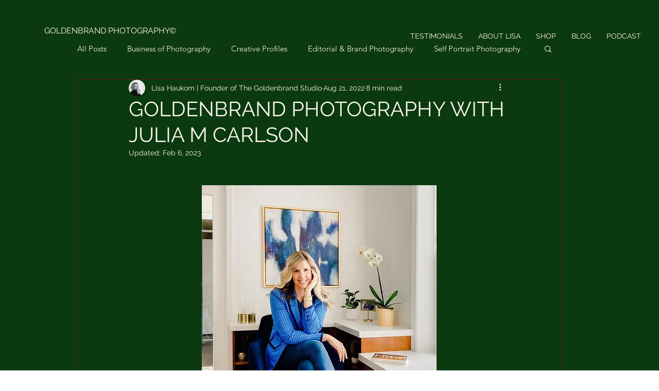

--- FILE ---
content_type: text/css; charset=utf-8
request_url: https://www.thegoldenbrand.co/_serverless/pro-gallery-css-v4-server/layoutCss?ver=2&id=f8i4t-not-scoped&items=3505_2594_3459%7C3460_2764_3685%7C3517_2767_3127%7C3420_2284_3045&container=5611.015625_938_307.78125_720&options=gallerySizeType:px%7CenableInfiniteScroll:true%7CtitlePlacement:SHOW_ON_HOVER%7CimageMargin:5%7CisVertical:false%7CgridStyle:0%7CgalleryLayout:1%7CnumberOfImagesPerRow:0%7CgallerySizePx:300%7CcubeType:fill%7CgalleryThumbnailsAlignment:none
body_size: -199
content:
#pro-gallery-f8i4t-not-scoped [data-hook="item-container"][data-idx="0"].gallery-item-container{opacity: 1 !important;display: block !important;transition: opacity .2s ease !important;top: 0px !important;left: 0px !important;right: auto !important;height: 294px !important;width: 221px !important;} #pro-gallery-f8i4t-not-scoped [data-hook="item-container"][data-idx="0"] .gallery-item-common-info-outer{height: 100% !important;} #pro-gallery-f8i4t-not-scoped [data-hook="item-container"][data-idx="0"] .gallery-item-common-info{height: 100% !important;width: 100% !important;} #pro-gallery-f8i4t-not-scoped [data-hook="item-container"][data-idx="0"] .gallery-item-wrapper{width: 221px !important;height: 294px !important;margin: 0 !important;} #pro-gallery-f8i4t-not-scoped [data-hook="item-container"][data-idx="0"] .gallery-item-content{width: 221px !important;height: 294px !important;margin: 0px 0px !important;opacity: 1 !important;} #pro-gallery-f8i4t-not-scoped [data-hook="item-container"][data-idx="0"] .gallery-item-hover{width: 221px !important;height: 294px !important;opacity: 1 !important;} #pro-gallery-f8i4t-not-scoped [data-hook="item-container"][data-idx="0"] .item-hover-flex-container{width: 221px !important;height: 294px !important;margin: 0px 0px !important;opacity: 1 !important;} #pro-gallery-f8i4t-not-scoped [data-hook="item-container"][data-idx="0"] .gallery-item-wrapper img{width: 100% !important;height: 100% !important;opacity: 1 !important;} #pro-gallery-f8i4t-not-scoped [data-hook="item-container"][data-idx="1"].gallery-item-container{opacity: 1 !important;display: block !important;transition: opacity .2s ease !important;top: 0px !important;left: 226px !important;right: auto !important;height: 294px !important;width: 221px !important;} #pro-gallery-f8i4t-not-scoped [data-hook="item-container"][data-idx="1"] .gallery-item-common-info-outer{height: 100% !important;} #pro-gallery-f8i4t-not-scoped [data-hook="item-container"][data-idx="1"] .gallery-item-common-info{height: 100% !important;width: 100% !important;} #pro-gallery-f8i4t-not-scoped [data-hook="item-container"][data-idx="1"] .gallery-item-wrapper{width: 221px !important;height: 294px !important;margin: 0 !important;} #pro-gallery-f8i4t-not-scoped [data-hook="item-container"][data-idx="1"] .gallery-item-content{width: 221px !important;height: 294px !important;margin: 0px 0px !important;opacity: 1 !important;} #pro-gallery-f8i4t-not-scoped [data-hook="item-container"][data-idx="1"] .gallery-item-hover{width: 221px !important;height: 294px !important;opacity: 1 !important;} #pro-gallery-f8i4t-not-scoped [data-hook="item-container"][data-idx="1"] .item-hover-flex-container{width: 221px !important;height: 294px !important;margin: 0px 0px !important;opacity: 1 !important;} #pro-gallery-f8i4t-not-scoped [data-hook="item-container"][data-idx="1"] .gallery-item-wrapper img{width: 100% !important;height: 100% !important;opacity: 1 !important;} #pro-gallery-f8i4t-not-scoped [data-hook="item-container"][data-idx="2"].gallery-item-container{opacity: 1 !important;display: block !important;transition: opacity .2s ease !important;top: 0px !important;left: 452px !important;right: auto !important;height: 294px !important;width: 261px !important;} #pro-gallery-f8i4t-not-scoped [data-hook="item-container"][data-idx="2"] .gallery-item-common-info-outer{height: 100% !important;} #pro-gallery-f8i4t-not-scoped [data-hook="item-container"][data-idx="2"] .gallery-item-common-info{height: 100% !important;width: 100% !important;} #pro-gallery-f8i4t-not-scoped [data-hook="item-container"][data-idx="2"] .gallery-item-wrapper{width: 261px !important;height: 294px !important;margin: 0 !important;} #pro-gallery-f8i4t-not-scoped [data-hook="item-container"][data-idx="2"] .gallery-item-content{width: 261px !important;height: 294px !important;margin: 0px 0px !important;opacity: 1 !important;} #pro-gallery-f8i4t-not-scoped [data-hook="item-container"][data-idx="2"] .gallery-item-hover{width: 261px !important;height: 294px !important;opacity: 1 !important;} #pro-gallery-f8i4t-not-scoped [data-hook="item-container"][data-idx="2"] .item-hover-flex-container{width: 261px !important;height: 294px !important;margin: 0px 0px !important;opacity: 1 !important;} #pro-gallery-f8i4t-not-scoped [data-hook="item-container"][data-idx="2"] .gallery-item-wrapper img{width: 100% !important;height: 100% !important;opacity: 1 !important;} #pro-gallery-f8i4t-not-scoped [data-hook="item-container"][data-idx="3"]{display: none !important;} #pro-gallery-f8i4t-not-scoped .pro-gallery-prerender{height:294.4475486039905px !important;}#pro-gallery-f8i4t-not-scoped {height:294.4475486039905px !important; width:938px !important;}#pro-gallery-f8i4t-not-scoped .pro-gallery-margin-container {height:294.4475486039905px !important;}#pro-gallery-f8i4t-not-scoped .pro-gallery {height:294.4475486039905px !important; width:938px !important;}#pro-gallery-f8i4t-not-scoped .pro-gallery-parent-container {height:294.4475486039905px !important; width:943px !important;}

--- FILE ---
content_type: text/css; charset=utf-8
request_url: https://www.thegoldenbrand.co/_serverless/pro-gallery-css-v4-server/layoutCss?ver=2&id=e8v6e-not-scoped&items=3474_2712_3520%7C3539_2513_3350&container=6403.796875_740_500_720&options=gallerySizeType:px%7CenableInfiniteScroll:true%7CtitlePlacement:SHOW_ON_HOVER%7CarrowsSize:23%7CslideshowInfoSize:0%7CgalleryLayout:9%7CisVertical:false%7CgallerySizePx:300%7CcubeType:fill%7CgalleryThumbnailsAlignment:none
body_size: -124
content:
#pro-gallery-e8v6e-not-scoped .pro-gallery-parent-container{ width: 740px !important; height: 500px !important; } #pro-gallery-e8v6e-not-scoped [data-hook="item-container"][data-idx="0"].gallery-item-container{opacity: 1 !important;display: block !important;transition: opacity .2s ease !important;top: 0px !important;left: 0px !important;right: auto !important;height: 500px !important;width: 740px !important;} #pro-gallery-e8v6e-not-scoped [data-hook="item-container"][data-idx="0"] .gallery-item-common-info-outer{height: 100% !important;} #pro-gallery-e8v6e-not-scoped [data-hook="item-container"][data-idx="0"] .gallery-item-common-info{height: 100% !important;width: 100% !important;} #pro-gallery-e8v6e-not-scoped [data-hook="item-container"][data-idx="0"] .gallery-item-wrapper{width: 740px !important;height: 500px !important;margin: 0 !important;} #pro-gallery-e8v6e-not-scoped [data-hook="item-container"][data-idx="0"] .gallery-item-content{width: 740px !important;height: 500px !important;margin: 0px 0px !important;opacity: 1 !important;} #pro-gallery-e8v6e-not-scoped [data-hook="item-container"][data-idx="0"] .gallery-item-hover{width: 740px !important;height: 500px !important;opacity: 1 !important;} #pro-gallery-e8v6e-not-scoped [data-hook="item-container"][data-idx="0"] .item-hover-flex-container{width: 740px !important;height: 500px !important;margin: 0px 0px !important;opacity: 1 !important;} #pro-gallery-e8v6e-not-scoped [data-hook="item-container"][data-idx="0"] .gallery-item-wrapper img{width: 100% !important;height: 100% !important;opacity: 1 !important;} #pro-gallery-e8v6e-not-scoped [data-hook="item-container"][data-idx="1"].gallery-item-container{opacity: 1 !important;display: block !important;transition: opacity .2s ease !important;top: 0px !important;left: 740px !important;right: auto !important;height: 500px !important;width: 740px !important;} #pro-gallery-e8v6e-not-scoped [data-hook="item-container"][data-idx="1"] .gallery-item-common-info-outer{height: 100% !important;} #pro-gallery-e8v6e-not-scoped [data-hook="item-container"][data-idx="1"] .gallery-item-common-info{height: 100% !important;width: 100% !important;} #pro-gallery-e8v6e-not-scoped [data-hook="item-container"][data-idx="1"] .gallery-item-wrapper{width: 740px !important;height: 500px !important;margin: 0 !important;} #pro-gallery-e8v6e-not-scoped [data-hook="item-container"][data-idx="1"] .gallery-item-content{width: 740px !important;height: 500px !important;margin: 0px 0px !important;opacity: 1 !important;} #pro-gallery-e8v6e-not-scoped [data-hook="item-container"][data-idx="1"] .gallery-item-hover{width: 740px !important;height: 500px !important;opacity: 1 !important;} #pro-gallery-e8v6e-not-scoped [data-hook="item-container"][data-idx="1"] .item-hover-flex-container{width: 740px !important;height: 500px !important;margin: 0px 0px !important;opacity: 1 !important;} #pro-gallery-e8v6e-not-scoped [data-hook="item-container"][data-idx="1"] .gallery-item-wrapper img{width: 100% !important;height: 100% !important;opacity: 1 !important;} #pro-gallery-e8v6e-not-scoped .pro-gallery-prerender{height:500px !important;}#pro-gallery-e8v6e-not-scoped {height:500px !important; width:740px !important;}#pro-gallery-e8v6e-not-scoped .pro-gallery-margin-container {height:500px !important;}#pro-gallery-e8v6e-not-scoped .one-row:not(.thumbnails-gallery) {height:500px !important; width:740px !important;}#pro-gallery-e8v6e-not-scoped .one-row:not(.thumbnails-gallery) .gallery-horizontal-scroll {height:500px !important;}#pro-gallery-e8v6e-not-scoped .pro-gallery-parent-container:not(.gallery-slideshow) [data-hook=group-view] .item-link-wrapper::before {height:500px !important; width:740px !important;}#pro-gallery-e8v6e-not-scoped .pro-gallery-parent-container {height:500px !important; width:740px !important;}